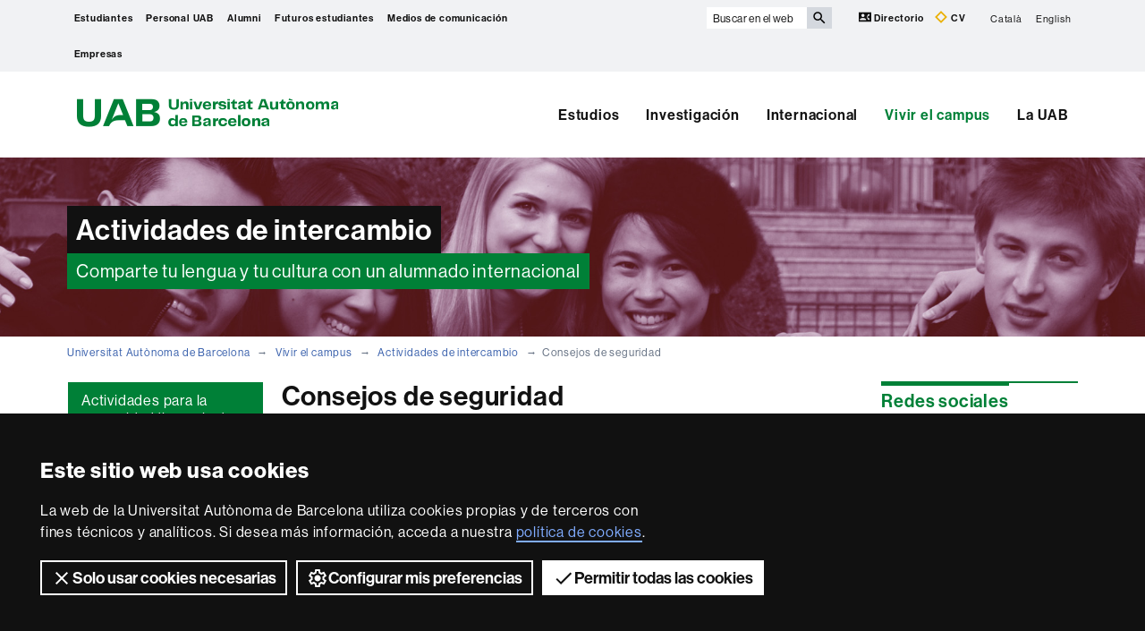

--- FILE ---
content_type: text/html;charset=utf-8
request_url: https://www.uab.cat/web/vivir-el-campus/actividades-de-intercambio/consejos-de-seguridad-1345744722536.html
body_size: 13298
content:




	<!doctype html>
	
	

	

	
	<html lang="es" xml:lang="es">
	<head>
	
			




<script>
	var dataLayer = window.dataLayer = window.dataLayer || [];
	dataLayer.push({
		'urlRenamed':'UAB2013/vivir-el-campus/actividades-de-intercambio/consejos-de-seguridad-1345744722536.html',
		'site':'UAB2013',
		'language':'es'
	});
</script>



<title>Consejos de seguridad - Universitat Autònoma de Barcelona - UAB Barcelona</title>
<meta charset="utf-8">
<meta http-equiv="X-UA-Compatible" content="IE=edge">


<meta name="description" content="Somos una universidad l&iacute;der que imparte una docencia de calidad y excelencia, diversificada, multidisciplinaria y flexible, adecuada a las necesidades de la sociedad y adaptada a los nuevos modelos de la Europa del conocimiento. La UAB es reconocida internacionalmente por la calidad y el car&aacute;cter innovador de su investigaci&oacute;n."/>
<meta name="keywords" content="UAB, Universitat Aut&ograve;noma de Barcelona, Universidad Aut&oacute;noma de Barcelona, universidad Barcelona, Barcelona, universidad Barcelona, universidad, investigaci&oacute;n, grado, m&aacute;ster, m&aacute;ster oficial, postgrado, doctorado"/>
<meta name="author" content="UAB - Universitat Aut&ograve;noma de Barcelona"/>
<meta name="robots" content="index,follow" />
<meta name="pageid" content="1345744722536">




		
			<meta name='viewport' content='width=device-width, initial-scale=1'/>
		<link href="/Xcelerate/UAB2013/UABResponsive/PortalUAB/css/animate.min.css"  rel="stylesheet"  type="text/css"   />
<link href="/Xcelerate/UAB2013/UABResponsive/PortalUAB/css/style_UAB2013.css"  rel="stylesheet"  type="text/css"   />
<link href="https://fonts.googleapis.com/css?family=Roboto+Condensed:400,700,300"  rel="stylesheet"  type="text/css"   />
<!--[if lt IE 9]>
<script src="https://oss.maxcdn.com/html5shiv/3.7.2/html5shiv.min.js"></script>
<script src="https://oss.maxcdn.com/respond/1.4.2/respond.min.js"></script>
<![endif]-->
<link href="/favicon.ico"  rel="shortcut icon"    />
<script src="/Xcelerate/UAB2013/UABResponsive/PortalUAB/js/jquery.min.js"></script>
<script src="/Xcelerate/UAB2013/UABResponsive/PortalUAB/js/jquery-migrate.min.js"></script>
<script src="/Xcelerate/UAB2013/UABResponsive/PortalUAB/js/bootstrap.min.js"></script>
<script src="/Xcelerate/UAB2013/UABResponsive/PortalUAB/js/opcions.js"></script>
<script src="/Xcelerate/UAB2013/UABResponsive/PortalUAB/js/scrolltopcontrol.js"></script>
<script src="/Xcelerate/UAB2013/UABResponsive/PortalUAB/js/jquery.mobile.custom.min.js"></script>
<script src="/Xcelerate/js/jwplayer8/jwplayer.js"></script>
<script src="/Xcelerate/UAB2013/UABResponsive/PortalUAB/js/jquery.carouFredSel-6.2.1-packed.js"></script>
<script src="/Xcelerate/UAB2013/UABResponsive/PortalUAB/js/ie10-viewport-bug-workaround.js"></script>
<script src="/Xcelerate/UAB2013/UABResponsive/PortalUAB/js/jquery.tabs.js"></script>
<script src="/Xcelerate/UAB2013/UABResponsive/PortalUAB/js/bootstrap-datepicker.min.js"></script>
<script src="/Xcelerate/UAB2013/UABResponsive/PortalUAB/js/bootstrap-datepicker.ca.min.js"></script>
<script>
<!--
 			
				
				(function(w,d,s,l,i){w[l]=w[l]||[];w[l].push({'gtm.start':
				new Date().getTime(),event:'gtm.js'});var f=d.getElementsByTagName(s)[0],
				j=d.createElement(s),dl=l!='dataLayer'?'&l='+l:'';j.async=true;j.src=
				'https://www.googletagmanager.com/gtm.js?id='+i+dl;f.parentNode.insertBefore(j,f);
				})(window,document,'script','dataLayer','GTM-PW3QBZ4');
				
				
		
//-->
</script>
<script>
<!--
jwplayer.key='2Lflw31/0Kno4ToDzY0G2IloriO57rEvYPqj6VDs6HQ=';
//-->
</script>



	<script type="application/ld+json">
	{ 
		"@context": "https://schema.org",
		"@type": "CollegeOrUniversity",
		"name": "Universitat Aut&ograve;noma de Barcelona",
		"url": "https://www.uab.cat/",
		"logo": "https://www.uab.cat/web/coneix-la-uab/itineraris/identitat-i-imatge-corporativa/uab.cat/servlet/BlobServer?blobkey=id&blobnocache=true&blobwhere=1345725428582&blobheader=application&blobcol=urlimg&blobtable=Imatge",
		"sameAs": [ 
			"https://www.linkedin.com/school/uabbarcelona",
			"https://www.facebook.com/uabbarcelona",
			"https://www.instagram.com/uabbarcelona/",
			"https://bsky.app/profile/uab.cat",
			"https://www.youtube.com/uabbarcelona",
			"https://t.me/uabbarcelona",
			"https://www.tiktok.com/@uabbarcelona"
		],
		"contactPoint": [ 
			{ 
				"@type": "ContactPoint",
				"telephone": "+34 - 93 581 1111",
				"contactType": "Customer service" 
			} 
		] 
	}
	</script>
	



	</head>

	<body> 
	<!-- Google Tag Manager (noscript) -->
	<noscript><iframe src="https://www.googletagmanager.com/ns.html?id=GTM-PW3QBZ4" height="0" width="0" style="display:none;visibility:hidden" aria-hidden="true"></iframe></noscript>
	<!-- End Google Tag Manager (noscript) -->
	<!-- Accessibility -->
	






	
<!-- #salts a seccions -->
  <div id="sr-kw-only" role="navigation" aria-label="Acceso directo a las secciones">
    <a href="#main" class="sr-kw-only">Accede al contenido principal</a> 
    <a href="#navegacio" class="sr-kw-only">Accede a la navegación de Universitat Autònoma de Barcelona</a>
    
    	<a href="#nav-context" class="sr-kw-only">Accede a la navegación de la página</a>
    
    <a href="#mapa" class="sr-kw-only">Accede al mapa web</a>
  </div>
<!-- /#salts a seccions -->


	<!-- /#Accessibility -->

	<!-- header -->
	<header class="header" role="banner">
	<!-- PropagateParams -->
	
	<!-- End propagate -->

	<!-- #access -->
	<!-- Language  --><nav aria-label="navegación del sitio para móvil" class="hidden-md hidden-lg">
	<div class="header-nav">
		<div class="container">
			<div class="navbar-header">
				<button type="button" class="navbar-toggle collapsed" data-toggle="collapse" data-target="#navbar" aria-expanded="false" aria-controls="navbar">
					<span class="ico hamburguer" aria-hidden="true"></span>
					<span class="sr-only">Clica aquí para desplegar el menú de Universitat Autònoma de Barcelona</span>
				</button>
				<a href="/web/universitat-autonoma-de-barcelona-1345467954409.html">
				  <span class="ico logo" aria-hidden="true"></span>
				  <span class="sr-only">UAB Universitat Autònoma de Barcelona</span>
				</a>
				<span class="header-title"><a href="/web/universitat-autonoma-de-barcelona-1345467954409.html">Universitat Autònoma de Barcelona</a></span> 
			</div>
		</div>
	</div>
</nav>

<nav id="navbar" class="navbar-collapse collapse" aria-label="perfiles">
	<div class="header-top2">
		<div class="container">
			<div class="row access"><div class="col-xs-12 col-md-6">
<nav aria-label="Navegación por perfiles de usuario">
	<ul class="seccions">
					
	
									
			
			
				
					
										
					
						
						
						
							
						
				
					
										
					
						
						
						
							
						
				
					
										
					
				
					
										
					
						
						
						
				
					
										
					
						
						
						
				
					
										
					
						
						
						<!-- Display results -->
	
	
		
			
			
			
		
			
			
			
		
			
			
			
		
			
			
			
		
			
			
			
		
			
			
			
		
	
			
		
			
		<!-- FlexLink Intern 1345683133691--><!-- the page list has data! 1345875731652-->
						   <!-- paramurl NOT null --> 
							
							
							
						
			
		
			
		
			
		
			
		<!-- FlexLink Intern 1345683553297--><!-- the page list has data! 1345697386735-->
						   <!-- paramurl NOT null --> 
							
							
							
						
			
		
			
		
			
		
			
		
			
		
			
		
			
		
			
		<!-- FlexLink Intern 1345847697995--><!-- the page list has data! 1345811650473-->
						   <!-- paramurl NOT null --> 
							
							
							
						
			
		
			
		
			
		
			
		<!-- FlexLink Intern 1345847697851--><!-- the page list has data! 1345847682598-->
						   <!-- paramurl NOT null --> 
							
							
							
						
			
		
			
		
			
		
			
		<!-- FlexLink Intern 1345847697958--><!-- the page list has data! 1345847681322-->
						   <!-- paramurl NOT null --> 
							
							
							
						
			
		
			
		
	
	
	
	<li><a href="/web/estudiantes-1345875731652.html" class="l-estudiants"  title='Estudiantes'>Estudiantes</a></li><li><a href="/web/personal-uab-1345697386735.html" class="l-professorat"  title='Personal UAB'>Personal UAB</a></li><li><a href="https://www.uab.cat/web/alumni/alumni-uab-1345870107043.html" class="l-Alumni" target='_BLANK' title='Alumni'>Alumni</a></li><li><a href="/web/estudios/visita-la-uab-1345811650473.html" class="l-Futuros estudiantes"  title='Futuros estudiantes'>Futuros estudiantes</a></li><li><a href="/web/prensa-y-medios-1345847682598.html" class="l-Medios de comunicación"  title='Medios de comunicaci&oacute;n'>Medios de comunicación</a></li><li><a href="/web/entidades-y-empresas-1345847681322.html" class="l-Empresas"  title='Empresas'>Empresas</a></li>
</ul></nav></div><div class="search-uab">
					<div id="custom-search-input" role="search">
						<form id="searchform" method="get" action='/cerca-es.html'>
							<div class="input-group">
								<label class="sr-only" for="cercaweb">Buscar en el web</label>
								<input id="cercaweb" type="text" class="form-control input-lg" placeholder="Buscar en el web" title="Introduce el texto de búsqueda" alt="Introduce el texto de búsqueda" name="query" accesskey="i" />
								<span class="input-group-btn">
									<button id="submit" class="btn btn-info btn-lg" alt="Clica el botón para iniciar la búsqueda" type="submit" aria-label="Clica el botón para iniciar la búsqueda" value="Search">
										<span class="glyphicon glyphicon-search" aria-hidden="true"></span>
									</button>
								</span>
							</div>
						</form>
					</div>

					<div class="dreceres">
						<a href="https://directori.uab.cat/pcde/">
							<img src="/Xcelerate/UAB2013/UABResponsive/PortalUAB/img/icona-directori.svg" alt="" />
							Directorio
						</a>
						<a href="https://sso.uab.cat/cas/login?service=https://cv.uab.cat/protected/index.jsp&locale=es">
							<img src="/Xcelerate/UAB2013/UABResponsive/PortalUAB/img/icona-cv.svg" alt="" />
							CV
						</a>
					</div>
					<ul class="idiomes"><li ><a href='/web/viure-el-campus/exchange-activities/consells-de-seguretat-1345744721951.html' lang="ca" name='Catal&agrave;'>Catal&agrave;</a></li><li class="last-child"><a href='/web/life-on-campus/exchange-activities/safety-and-security-tips-1345744713595.html' lang="en" name='English'>English</a></li></ul>
				</div>
			</div>
		</div>
	</div>

	<!-- /#access -->

	<!-- #Cabecera -->
	



<!-- #container capcalera -->
<div class="container">
	<div class="col-md-3">
				<a href="/web/universitat-autonoma-de-barcelona-1345467954409.html">
					<span class="ico logo hidden-xs hidden-sm" aria-hidden="true"></span>
					<span class="sr-only">U A B</span></a></div><div class="col-md-9">
				<nav id="navegacio" aria-label="UAB2015.Head.Accesibilitat.NavegacioFacultat Universitat Autònoma de Barcelona" role="navigation">
				  <ul class="nav navbar-nav navbar-right">
				
					
						<li class="dropdown"> <a  class="dropdown-toggle" href="/web/estudios-1345666325043.html">Estudios</a>
						
							
						</li>
				
					
						<li class="dropdown"> <a  class="dropdown-toggle" href="/web/investigacion-1345666325054.html">Investigación</a>
						
							
						</li>
				
					
						<li class="dropdown"> <a  class="dropdown-toggle" href="/web/internacional-1345839078553.html">Internacional</a>
						
							
						</li>
				
					
						<li class="dropdown"> <a  class="dropdown-toggle active" href="/web/vivir-el-campus-1345666325065.html">Vivir el campus</a>
						
							
						</li>
				
					
						<li class="dropdown"> <a  class="dropdown-toggle" href="/web/la-uab-1345666325083.html">La UAB</a>
						
							
						</li>
				
				</ul>
				</nav>
	</div>
	<div class="clear"></div>
</div>

</nav>
</header> 
<!-- /#nav-uab --> 



	

<script src="/Xcelerate/UAB2013/UABResponsive/PortalUAB/js/owl.carousel.min.js"></script>

 
				
				<!-- FlexLink Intern 1345665715284--><!-- the page list has data! 1345666347208-->
					  
						
						
					
						
												
						
					
				

 
	<div class="headerImg" style="background-image:url(/Imatge/207/372/inernationalstudents.jpg); background-size:cover; background-position: 50% 50%;">
		<div class="container">
			  
				
					<span>Actividades de intercambio</span>
				
			   
			  
				<span class="subtitol">Comparte tu lengua y tu cultura con un alumnado internacional</span>	
			  		
		</div>
	</div>

			




	<!-- /#Cabecera -->



	

	<!-- breadcrumb -->
	
	<div class="container hidden-xs">
		<ul class="breadcrumb">
				<li>
				<a href="/web/universitat-autonoma-de-barcelona-1345467954409.html" >Universitat Autònoma de Barcelona</a>
				</li>
				<li>
				<a href="/web/vivir-el-campus-1345666325065.html" >Vivir el campus</a>
				</li>
				<li>
				<a href="/web/vivir-el-campus/actividades-de-intercambio-1345666347208.html" >Actividades de intercambio</a>
				</li>
				<li class="active">Consejos de seguridad</li></ul>
	</div>
	<!-- breadcrumb -->

	<div class="container">
	  <div class="row">
		<div class="sidebar menu-left">
			<div class="navbar">
				

		

	<!-- arrelMenupageId:::1345666347208 --><!-- catArrelMenu:::arml -->

					
					
					
					
					
				
	
		
		
		
	
							
							
							
							
							
						

				
  					
  					
  					
				<!-- Display results -->
	
	
		
			
			
			
		
	
			
		
			
		
	
	
	
	




  	<div class="navbar-header">
         
			
	  	
        <button type="button" class="d-md-none d-lg-none d-xl-none navbar-toggle collapsed ico" data-toggle="collapse" data-target="#navbar-sidebar" aria-expanded="true" aria-controls="navbar">
                  <span class="d-md-none d-lg-none d-xl-none navbar-brand">Actividades de intercambio</span>
                  <span class="d-md-none d-lg-none d-xl-none ico hamburguer" aria-hidden="true"></span>
                  <span class="d-md-none d-lg-none d-xl-none sr-only">Desplegar la navegación</span>
          </button>
    </div><!-- /navbar-header  -->
    <nav id="navbar-sidebar" class="navbar-collapse collapse sidebar-navbar-collapse" role="navigation">
    	<nav id="nav-context" class="menu-content" role="navigation" aria-label="Menú principal"><!-- UAB2013/Responsive_WD/Common/CSElementDisplayLeftMenu_RWD 11-->

			<div role="tablist" class="aside-nav-content">
			    <div role="tab" id="id_1" class="title">
						Actividades para la comunidad 'incoming'
			   </div>
					<div role="tabpanel" aria-labelledby="id_1">
						<ul><li class='no-sub'>
<a href='/web/vivir-el-campus/actividades-de-intercambio/buddy-programme-uab-barcelona-summer-school-1345704679645.html'  >Buddy Programme UAB Barcelona Summer School </a>
</li>
<li class='no-sub'>
<a href='/web/vivir-el-campus/actividades-de-intercambio/international-welcome-sessions-1345896926098.html'  >International Welcome Sessions </a>
</li>
<li class='no-sub'>
<a href='/web/vivir-el-campus/actividades-de-intercambio/welcome-days-become-a-uaber-1345666347274.html'  >Welcome Days. Become a UABer </a>
</li>
<li class='sub'>
<a  href='#collapse4_deep0' data-toggle='collapse' data-parent='#collapse4_deep0' aria-expanded='false' class='collapsed' >Programa Mentor <span class='ico mes'></span></a>
<ul id='collapse4_deep0' class='collapse' style='height: 0px;' aria-expanded='false' >
<li class='no-sub'>
<a href='/web/vivir-el-campus/actividades-de-intercambio/programa-mentor/estudiantes-internacionales-1345671067035.html'  >Estudiantes internacionales </a>
</li>
<li class='no-sub'>
<a href='/web/vivir-el-campus/actividades-de-intercambio/programa-mentor/-quieres-ser-mentor-1345671067013.html'  >¿Quieres ser mentor? </a>
</li>
</ul>
</li>
<!-- Tanca Caixa Oberta boxLinksOpened--></ul>
				</div>
			  </div>			
	
			<!-- Tanca Caixa Oberta boxLinksOpened-->

			<div role="tablist" class="aside-nav-content">
			    <div role="tab" id="id_2" class="title">
						Programas de intercambio lingüístico
			   </div>
					<div role="tabpanel" aria-labelledby="id_2">
						<ul><li class='no-sub'>
<a href='/web/vivir-el-campus/actividades-de-intercambio/programa-tandem-1345666347348.html'  >Programa Tàndem </a>
</li>
<li class='no-sub'>
<a href='/web/vivir-el-campus/actividades-de-intercambio/programa-connecta-1345666347365.html'  >Programa CONNECTA </a>
</li>
<li class='no-sub'>
<a href='https://www.uab.cat/web/uab-idiomas-campus/actividades-de-dinamizacion-cultural/connecta-2020/practica-catalan-con-estudiantes-1345823187887.html'  target='_BLANK'>Recibe apoyo lingüístico y cultural </a>
</li>
<!-- Tanca Caixa Oberta boxLinksOpened--></ul>
				</div>
			  </div>			
	
			<!-- Tanca Caixa Oberta boxLinksOpened-->

			<div role="tablist" class="aside-nav-content">
			    <div role="tab" id="id_3" class="title">
						Consejos de seguridad
			   </div>
					<div role="tabpanel" aria-labelledby="id_3">
						<ul><li class='no-sub actual-section'>
<a href='/web/vivir-el-campus/actividades-de-intercambio/consejos-de-seguridad-1345744722536.html' class='actual-page' >Consejos de seguridad </a>
</li>
<!-- Tanca Caixa Oberta boxGreyOpened F-->	</ul>
			
				</div>
			
			</aside>

		
		<!-- Tanca Caixa Oberta boxGreyOpened F-->
		<!-- arrelMenupageId:::1345666347208 --><!-- catArrelMenu:::arml -->


		</nav>
		   
		   
	</nav>

				
	



							 	
			</div>
		</div>

	
		<main id="main" class="content">
			
			
				
						
					
						
					








<div class="contingut width-adjust">
		
	
	
		
		
		
	
	
				
				
								
				
					
					
					
									
				
				<!-- Link not found -->
				
			

		
			
			
			
		
			<h1 class="section-title">
				
					Consejos de seguridad 
				
			</h1>
		
	
			<div class="clear">
			</div>
			
			
					<p>
						<strong><strong>CONSEJOS PARA LOS ESTUDIANTES INTERNACIONALES</strong></strong><br />
<br />
<strong>1. UAB</strong><br />
<br />
<strong><u>Campus UAB</u></strong><br />
<br />
El tel&eacute;fono de <strong>seguridad y</strong> de <strong>emergencias </strong>es <strong>+34 93 581 25 25</strong>. Este n&uacute;mero est&aacute; disponible las 24 h del d&iacute;a y los 365 d&iacute;as del a&ntilde;o.<br />
<br />
Si sufr&iacute;s alg&uacute;n&nbsp; <strong>accidente</strong> en el campus pod&eacute;is ir al <strong>Servicio Asistencial de Salud (SAS)</strong>, llamar a seguridad <strong>(+34 93 581 25 25)</strong> o avisar a la conserjer&iacute;a m&aacute;s cercana, donde avisar&aacute;n al <strong>Equipo T&eacute;cnico de primeros auxilios (EPA).</strong><br />
<br />
<u><strong>Espacios p&uacute;blicos</strong></u><br />
<br />
En cuanto a los espacios p&uacute;blicos del Campus, os aconsejamos que no perd&aacute;is de vista vuestros objetos personales, por ejemplo si hac&eacute;is uso del servicio de biblioteca.<br />
<br />
Adem&aacute;s, siempre es recomendable traer un documento acreditativo que os identifique.<br />
<br />
<u><strong>Vila Universitaria</strong></u><br />
<br />
El n&uacute;mero de tel&eacute;fono de seguridad de la Vila es: <strong>+34 93 581 73 13</strong><br />
<br />
Algunos de sus consejos son:<br />
<br />
- No escribir bajo ning&uacute;n concepto el n&uacute;mero del apartamento en la llave.<br />
<br />
- Aseguraos de cerrar las ventanas y la puerta cuando salg&aacute;is del apartamento, o cuando vay&aacute;is a dormir.<br />
<br />
-Vigilad vuestros objetos personales y no invit&eacute;is al apartamento personas que conozc&aacute;is poco.<br />
<br />
<strong>2. Barcelona</strong><br />
<br />
El tel&eacute;fono de <strong>emergencia</strong> es el <strong>112</strong>. Es &uacute;nico en toda Europa y da respuesta inmediata las 24h del d&iacute;a ante una situaci&oacute;n de emergencia. Pod&eacute;is llamar a este n&uacute;mero si necesit&aacute;is a la polic&iacute;a, los bomberos o los servicios sanitarios. Tambi&eacute;n pod&eacute;is descargar la <strong>aplicaci&oacute;n gratuita</strong> de emergencias <strong>My112</strong> para m&oacute;viles <a href="https://play.google.com/store/apps/details?id=com.telefonica.my112" target="_blank">Android</a> and <a href="https://itunes.apple.com/es/app/my112/id804779618?mt=8" target="_blank">IOS</a>.<br />
<br />
En t&eacute;rminos generales, siempre es aconsejable traer un documento acreditativo que os identifique. Si viaj&aacute;is en transporte p&uacute;blico o si est&aacute;is en una aglomeraci&oacute;n de gente, vigilad en todo momento vuestros objetos personales. Tambi&eacute;n ten&eacute;is que saber que no os recomendamos dormir en la playa o en ning&uacute;n espacio p&uacute;blico, sobre todo si llev&aacute;is objetos de valor.  
					</p>
					 
			<div class="clear">
			</div>		


	
</div>	

			
		</main>
		
			
			<div class="sidebar">
				<h2 class="sr-only">Información complementaria</h2>
				<div class="row"> 
					<div class="col-xs-12">
						
			  		
			  				  		
				  			    
			    	
			    	




	

	
	
	

	<!-- Display results -->
	
	
		
			
			
			
		
			
			
			
		
			
			
			
		
			
			
			
		
			
			
			
		
			
			
			
		
	
			
		
			
		
			
		
			
		
			
		
			
		
				
			
		
			
		
			
		
			
		
			
		
			
		
			
		
			
		
			
		
				
			
		
			
		
			
		
			
		
			
		
			
		
			
		
			
		
			
		
				
			
		
			
		
			
		
			
		
			
		
			
		
			
		
			
		
			
		
				
			
		
			
		
			
		
			
		
			
		
			
		
			
		
			
		
			
		
				
			
		
			
		
			
		
			
		
			
		
			
		
			
		
			
		
			
		
				
			
		
			
		
			
		
	
	
	
	
<div>
			<aside class="content-links">			
				<h3 class="section-title">Redes sociales</h3>
				<ul class="links">
										
											<li>
												<a href="https://www.instagram.com/comunitatuab/"target="_blank">Instagram<span class="ico more" aria-hidden="true"></span></a>
											</li>
										
										
											<li>
												<a href="https://www.youtube.com/comunitatuab"target="_blank">Youtube<span class="ico more" aria-hidden="true"></span></a>
											</li>
										
										
											<li>
												<a href="https://webs.uab.cat/lacomunitariauab/"target="_blank">La Comunitària<span class="ico more" aria-hidden="true"></span></a>
											</li>
										
										
											<li>
												<a href="https://elblogdeldirectori.wordpress.com/"target="_blank">El blog de elDirectori<span class="ico more" aria-hidden="true"></span></a>
											</li>
										
										
											<li>
												<a href="https://webs.uab.cat/lligadedebat/"target="_blank">Blog Lliga de Debat<span class="ico more" aria-hidden="true"></span></a>
											</li>
										
										</ul>							  	
																											
		</aside>
	</div>

							  			    
			    	
			    	



	
			
									
			
		
	<!-- .banner -->	
	<div>
		 
			<aside class="bloc-banner">
				<a 
					href="https://www.uab.cat/web/agenda-1345828727305.html?categoria=1345668589033&categoria=1345668589727&inici=&final=&cadena="
					
					 
						target="_BLANK"
					
				>
					<img src="/Imatge/522/693/Baner web (2),0.png" alt="Agenda participació" class="img-responsive" />
				</a>
			</aside>
		
	</div>
	<!-- ./banner -->



							  			    
			    	
			    	


				<!-- FlexLink not found -->
			
<div class="aside-contacta-uab"><aside class="contact-info">
				<h2 class="sr-only">Contacto</h2>
				
				<h3>
						
					
						<span>Contacto</span>
					
				</h3>
				
				
				<p>
				
					<p><strong>Dinamizaci&oacute;n Comunitaria</strong><br />
l&#39;&Agrave;gora (Edificio R)<br />
Plaza C&iacute;vica&nbsp;<br />
Tel&eacute;fono: 93 581 41 21<br />
<a href="mailto:intercanvi.estudiants@uab.cat">intercanvi.participacio@uab.cat</a></p>
 <br />
				
					</p>
				
				
				
				
			</aside></div>

							  			    
			    	
			    	



	
			
									
			
		
	<div>
		<aside class="bloc rounded gris-clar">	
			
				<a href="https://www.uab.cat/web/movilidad-e-intercambio-internacional/international-support-service/inicio-1345799427363.html" target="'_BLANK'" style="text-align:left">
			
			
						
						<span class="titol">International Support Service</span>
				
																
					<img class="img-responsive" src="/Imatge/431/696/logo ISS.png" alt="Logo International Support Service">
				
			
				

			
				</a>
			
		</aside><!-- end side-box -->
	</div>



				

					</div>
				</div>
			</div>
		
		</div>
	</div>


	
	
				
		
		 
			<!-- Videos Carrusel Vida -->
			<section role="complementary" class="container margin-top hidden-xs" aria-labelledby="titol-videos">

			  <div id="test" class="row">
				<div class="list_carousel responsive">
					 


	

<div class="row navigation">
	<div class="col-xs-6">
		<h2 id="titol-videos" class="section-title">Bienvenido al campus de la UAB</h2>
	</div>
	<div class="col-xs-6 text-right">
		<div class="carousel-nav">
			<a id="prev2" class="prev" href="#">
			    <span class="ico left" aria-hidden="true"></span>
				<span class="sr-only">Anterior</span>
			</a>
	        <a id="next2" class="next" href="#">
				<span class="ico right" aria-hidden="true"></span>
				<span class="sr-only">Seg&uuml;ent</span>
			</a>
     	</div>
    </div>
</div><!-- /row -->
	
	<!-- .list_carousel -->
        	 <div class="caroufredsel_wrapper" style="display: block; text-align: start; float: none; position: relative; top: auto; right: auto; bottom: auto; left: auto; z-index: auto; width: 1160px; height: 277px; margin: 0px; overflow: hidden; cursor: move;">
        	 	<ul id="foo2" style="text-align: left; float: none; position: absolute; top: 0px; right: auto; bottom: auto; left: 0px; margin: 0px; width: 5220px; height: 277px;">
  					
  					
  					
				<!-- Display results -->
	
	
		
			
			
			
		
			
			
			
		
			
			
			
		
			
			
			
		
			
			
			
		
	
			
		
			
		<!-- FlexLink Intern 1345668487122--><!-- the page list has data! 1345666325043-->
						   <!-- paramurl NOT null --> 
							
							
							
						
			
		
				
			
		
			
		
			
		
			
		
			
		<!-- FlexLink Intern 1345670213359--><!-- the page list has data! 1345666366651-->
						   <!-- paramurl NOT null --> 
							
							
							
						
			
		
				
			
		
			
		
			
		
			
		
			
		
			
		
				
			
		
			
		
			
		
			
		
			
		<!-- FlexLink Intern 1345667503811--><!-- the page list has data! 1345740180303-->
						   <!-- paramurl NOT null --> 
							
							
							
						
			
		
				
			
		
			
		
			
		
			
		
			
		<!-- FlexLink Intern 1345670213123--><!-- the page list has data! 1345665454986-->
						   <!-- paramurl NOT null --> 
							
							
							
						
			
		
				
			
		
			
		
			
		
	
	
	
	<li>
				           <article class="post">
	        			<!-- videoID: 4003  -->
	        			
	        			<div class="video embed-responsive embed-responsive-16by9">
	        			 	
		               		  		
		               		  	
		               				
		               				
		                	  
  
  	
  	
  	
  
  
	 

 	<div id='jw_3a42e66e-85bf-4b06-b80c-e5e0199440fa' style="position: relative; display: inline-block; width: 100%; height: auto;" class="videoArticle">
		
			<img src=https://videosdigitals.uab.cat/uploads/pic/Serial/542/Video/4003/pic4003_sm.png alt="Welcome to the UAB"/>
		
	</div>
	
	
 


	<script>  
	$(window).on('load', function() {
		var currentVideos=videos.length;
		var aux=jwplayer('jw_3a42e66e-85bf-4b06-b80c-e5e0199440fa').setup({
		    height: 129,
		    width: "100%",	   	   

		    /*skin: {
			  name: "uab"
			  },*/
		    aspectratio: "16:9",
		    image: "https://videosdigitals.uab.cat/uploads/pic/Serial/542/Video/4003/pic4003_sm.png",
			dash: true,
		    sources: [

		    

			        {
			          file: "https://videosdigitals.uab.cat/vod/_definst_/mp4:almacen/downloads/542/1420.mp4/playlist.m3u8",
			          label: "HLS"

			        }
			        ,

			        {
			          file: "https://videosdigitals.uab.cat/vod/_definst_/mp4:almacen/downloads/542/1420.mp4/manifest.mpd",
			          label: "DASH"

			        }
			        ,

			        {
			          file: "rtmp://videosdigitals.uab.cat/vod/mp4:almacen/downloads/542/1420.mp4",
			          label: "RTMP"

			        }
			        ,

			        {
			          file: "https://videosdigitals.uab.cat/almacen/downloads/542/1420.mp4",
			          label: "DD"

			        }
			        

		        ],
			modes: [
			{ type: 'html5' }

			,
			{ type: 'flash', src: 'jwplayer/jwplayer.flash.swf' }
			],
			tracks: [
			     
			],
	 	    primary: "html5",
			title: "Welcome to the UAB",
			displaytitle: false,
			doNotSaveCookies: true
			
		});
		
		aux.on('play',function(){pausePlayers(currentVideos)});
		aux.on('error', function(evt){
			var element = document.getElementById('jw_3a42e66e-85bf-4b06-b80c-e5e0199440fa');
			element.innerHTML = "<img src='/Xcelerate/videonotfound.png' alt='VideoNotFound'/>";
			element.style.height = "auto";
		});
		aux.on('setupError', function(evt){
			var element = document.getElementById('jw_3a42e66e-85bf-4b06-b80c-e5e0199440fa');
			element.innerHTML = "<img src='/Xcelerate/videonotfound.png' alt='VideoNotFound'/>";
			element.style.height = "auto";
		});
		
		videos.push(aux);	
	});

	window.addEventListener('pageshow', function(event) {
		setTimeout(function () {
			dataLayer.push({
				"event":"jwVideoReady",
				"label":"Welcome to the UAB"
			});
		}, 500);
	});
	</script>


		                 </div>   			
	        			
		        			
								<h3><a href="/web/estudios-1345666325043.html" >Welcome to the UAB</a></h3>
							
		
		        			<p>Gabriel, an international exchange student, presents the Universitat Autònoma de Barcelona and talks about his first impressions on campus.</p>
		        		  </article>
		        		</li><li>
				           <article class="post">
	        			<!-- videoID:   -->
	        			
							
								<a class="embed-responsive embed-responsive-16by9" href="/web/vivir-el-campus/servicios-1345666366651.html" >
							
	        				  
						          
						          
						          
	  						  

	
	

			
			

	   	
	   	
	   	<img src='/Imatge/166/40/piscina,0.jpg' style='border:0px;'  alt="IMG_serveis_vilauniversitaria"  />
	  						
								</a> 
															
	        			   	
	        			
	        			   			
	        			
		        			
								<h3><a href="/web/vivir-el-campus/servicios-1345666366651.html" >Servicios de la UAB</a></h3>
							
		
		        			<p>Restauración, alojamientos, servicio médico... Estos servicios y muchos más, en el campus de la UAB.</p>
		        		  </article>
		        		</li><li>
				           <article class="post">
	        			<!-- videoID: 10305  -->
	        			
	        			<div class="video embed-responsive embed-responsive-16by9">
	        			 	
		               		  		
		               		  	
		               				
		               				
		                	  
  
  	
  	
  	
  
  
	 

 	<div id='jw_bfdc719a-d65c-4c81-a80e-cc9cd6106240' style="position: relative; display: inline-block; width: 100%; height: auto;" class="videoArticle">
		
			<img src=https://videosdigitals.uab.cat/uploads/pic/Serial/743/Video/10305/sociosanitari_sm.png alt=""/>
		
	</div>
	
	
 


	<script>  
	$(window).on('load', function() {
		var currentVideos=videos.length;
		var aux=jwplayer('jw_bfdc719a-d65c-4c81-a80e-cc9cd6106240').setup({
		    height: 129,
		    width: "100%",	   	   

		    /*skin: {
			  name: "uab"
			  },*/
		    aspectratio: "16:9",
		    image: "https://videosdigitals.uab.cat/uploads/pic/Serial/743/Video/10305/sociosanitari_sm.png",
			dash: true,
		    sources: [

		    

			        {
			          file: "https://videosdigitals.uab.cat/vod/_definst_/mp4:almacen/downloads/743/13327.mp4/playlist.m3u8",
			          label: "HLS"

			        }
			        ,

			        {
			          file: "https://videosdigitals.uab.cat/vod/_definst_/mp4:almacen/downloads/743/13327.mp4/manifest.mpd",
			          label: "DASH"

			        }
			        ,

			        {
			          file: "rtmp://videosdigitals.uab.cat/vod/mp4:almacen/downloads/743/13327.mp4",
			          label: "RTMP"

			        }
			        ,

			        {
			          file: "https://videosdigitals.uab.cat/almacen/downloads/743/13327.mp4",
			          label: "DD"

			        }
			        

		        ],
			modes: [
			{ type: 'html5' }

			,
			{ type: 'flash', src: 'jwplayer/jwplayer.flash.swf' }
			],
			tracks: [
			     
			],
	 	    primary: "html5",
			title: "",
			displaytitle: false,
			doNotSaveCookies: true
			
		});
		
		aux.on('play',function(){pausePlayers(currentVideos)});
		aux.on('error', function(evt){
			var element = document.getElementById('jw_bfdc719a-d65c-4c81-a80e-cc9cd6106240');
			element.innerHTML = "<img src='/Xcelerate/videonotfound.png' alt='VideoNotFound'/>";
			element.style.height = "auto";
		});
		aux.on('setupError', function(evt){
			var element = document.getElementById('jw_bfdc719a-d65c-4c81-a80e-cc9cd6106240');
			element.innerHTML = "<img src='/Xcelerate/videonotfound.png' alt='VideoNotFound'/>";
			element.style.height = "auto";
		});
		
		videos.push(aux);	
	});

	window.addEventListener('pageshow', function(event) {
		setTimeout(function () {
			dataLayer.push({
				"event":"jwVideoReady",
				"label":""
			});
		}, 500);
	});
	</script>


		                 </div>   			
	        			
		        			
								<h3><a href="https://www.uab.cat/web/voluntariado-1345780036374.html" target='_BLANK'>Haz acción social en la UAB</a></h3>
							
		
		        			<p>Si quieres formar parte del mejor equipo de voluntariado universitario, únete al #ComandoV que se presenta en este vídeo. </p>
		        		  </article>
		        		</li><li>
				           <article class="post">
	        			<!-- videoID:   -->
	        			
							
								<a class="embed-responsive embed-responsive-16by9" href="/web/vivir-el-campus/cultura-en-viu/sala-teatro/programacion-sala-teatro-de-la-uab-1345740180303.html" >
							
	        				  
						          
						          
						          
	  						  

	
	

			
			

	   	
	   	
	   	<img src='/Imatge/8/809/programacio_cultural.jpg' style='border:0px;'  alt="IMG_programacio_cultural"  />
	  						
								</a> 
															
	        			   	
	        			
	        			   			
	        			
		        			
								<h3><a href="/web/vivir-el-campus/cultura-en-viu/sala-teatro/programacion-sala-teatro-de-la-uab-1345740180303.html" >Programación cultural</a></h3>
							
		
		        			<p>La universidad ofrece un variado programa de actividades relacionadas con el teatro, la música, el cine o la danza. ¡No te lo pierdas!</p>
		        		  </article>
		        		</li><li>
				           <article class="post">
	        			<!-- videoID:   -->
	        			
							
								<a class="embed-responsive embed-responsive-16by9" href="/web/viure-el-campus/cultura-en-viu/exposicions-i-patrimoni/patrimoni-obres-per-visitar-1345665454986.html" >
							
	        				  
						          
						          
						          
	  						  

	
	

			
			

	   	
	   	
	   	<img src='/Imatge/780/340/Pijuan.png' style='border:0px;'  alt="IMG_patrimoni_semi_viure"  />
	  						
								</a> 
															
	        			   	
	        			
	        			   			
	        			
		        			
								<h3><a href="/web/viure-el-campus/cultura-en-viu/exposicions-i-patrimoni/patrimoni-obres-per-visitar-1345665454986.html" >Patrimonio artístico</a></h3>
							
		
		        			<p>Subirachs, Alfaro, Orensanz, Plazuelo o Vaccaro son solo una muestra de los artistas que han firmado algunas de las obras repartidas por todo el campus de la Universidad.</p>
		        		  </article>
		        		</li>        
				</ul>
				<div class="clearfix"></div>
			</div>
<!-- ./list_carousel -->


				</div> 
			  </div>

			</section>
	<!-- /.Videos Carrusel Vida -->
		

	
	
	

	<!-- #footer -->
	<footer>
	





<!-- #MapaWebFootPage -->

		

<!-- #recerca -->

	 
	
<!-- GetVar pageId > 1345467954409-->
		
			
<section id="mapa" class="hidden-sm hidden-xs" aria-labelledby="titol-mapa"> 
<h2 id="titol-mapa" class="sr-only">Mapa web</h2>
<div class="container">
	<div class="row">
		<ul>
		
			
				
					
					
				
			
		
		
		
					

				
					<li class='col-md-15 border-left'>
				
				
				
				
				
								<a class="negreta" href='#'>Estudios</a>	
											
							<!-- Display results -->
	
	
		
			
			
			
		
			
			
			
		
			
			
			
		
			
			
			
		
			
			
			
		
			
			
			
		
			
			
			
		
			
			
			
		
			
			
			
		
			
			
			
		
			
			
			
		
			
			
			
		
			
			
			
		
			
			
			
		
	
			
		
			
		
			
		
			
		
			
		
			
		
			
		
			
		
			
		
			
		
			
		
			
		
			
		
			
		<!-- FlexLink Intern 1345930020909--><!-- the page list has data! 1345927601490-->
						   <!-- paramurl NOT null --> 
							
							
							
						
			
		
			
		
			
		
			
		<!-- FlexLink Intern 1345666981350--><!-- the page list has data! 1345692436201-->
						   <!-- paramurl NOT null --> 
							
							
							
						
			
		
			
		
			
		
			
		
			
		
			
		
			
		
			
		
			
		
			
		
			
		
			
		<!-- FlexLink Intern 1345668424076--><!-- the page list has data! 1345668280899-->
						   <!-- paramurl NOT null --> 
							
							
							
						
			
		
			
		
			
		
			
		
			
		
			
		
			
		
			
		<!-- FlexLink Intern 1345929269016-->
			
		
			
		
			
		
			
		
			
		
			
		
			
		
			
		
			
		
			
		
			
		
			
		
			
		
			
		
			
		
			
		
			
		
			
		
	
	
	
	<ul><li><a href="https://www.uab.cat/web/estudios/grado/oferta-de-grados/todos-los-grados-1345667068600.html" target='_BLANK' title="Grados" >Grados</a></li><li><a href="https://www.uab.cat/web/estudios/masters-y-postgrados-1345666803986.html" target='_BLANK' title="Másters y Postgrados" >Másters y Postgrados</a></li><li><a href="https://www.uab.cat/web/estudios/doctorado/todos-los-doctorados-1345666945070.html" target='_BLANK' title="Doctorados" >Doctorados</a></li><li><a href="/web/estudios/microcredenciales-uab-1345927601490.html"  title="" >Microcredenciales</a></li><li><a href="/web/estudios/grado/oferta-de-grados/minors-1345692436201.html"  title="Mínors" >Mínors</a></li><li><a href="https://www.uab.cat/web/estudios/calidad-docente/el-sistema-de-garantia-interna-de-la-calidad-sgic-1345754233707.html" target='_BLANK' title="Sistema de Garantía Interna de la Calidad (SGIC)" >Sistema de Garantía Interna de la Calidad (SGIC)</a></li><li><a href="https://www.uab.cat/web/internacional-1345839078553.html?_gl=1*1jc7vx1*_up*MQ..&gclid=EAIaIQobChMI3vTuyZ3nkAMVCGdBAh02QDZ7EAAYASAAEgJa0_D_BwE&gbraid=0AAAAAD2O5zRua7rqlzswdz9FtV7gKYB2O" target='_BLANK' title="Education Abroad" >Education Abroad</a></li><li><a href="/web/estudios/mooc-1345668280899.html"  title="Cursos MOOC UAB" >Cursos MOOC UAB</a></li><li><a href="https://www.uab.cat/web/uab-barcelona-summer-school-1345844075400.html" target='_BLANK' title="UAB Barcelona Summer School" >UAB Barcelona Summer School</a></li>
								<li></li><li><a href="https://www.uab.cat/web/estudios/grado/oferta-de-grados/centros-docentes-1345667069284.html" target='_BLANK' title="Facultades y escuelas" >Facultades y escuelas</a></li><li><a href="https://www.uab.cat/web/estudios/universitat-a-l-abast/oferta-formativa-1345830992596.html" target='_BLANK' title="Universitat a l'Abast" >Universitat a l'Abast</a></li><li><a href="https://www.uab.cat/web/ayudas-becas-y-convocatorias-1345808144537.html" target='_BLANK' title="Ayudas, becas y convocatorias" >Ayudas, becas y convocatorias</a></li><li><a href="https://www.uab.cat/web/estudios/visita-la-uab-1345811650473.html" target='_BLANK' title="Visita la UAB" >Visita la UAB</a></li></ul>
				
			
					</li>
				
				
					

				
					<li class='col-md-15 border-left'>
				
				
				
				
				
								<a class="negreta" href='#'>Investigación</a>	
											
							<!-- Display results -->
	
	
		
			
			
			
		
			
			
			
		
			
			
			
		
			
			
			
		
			
			
			
		
			
			
			
		
			
			
			
		
			
			
			
		
			
			
			
		
			
			
			
		
	
			
		
			
		
			
		
			
		
			
		
			
		
			
		
			
		
			
		
			
		
			
		
			
		
			
		
			
		
			
		
			
		
			
		
			
		<!-- FlexLink Intern 1345849566232--><!-- the page list has data! 1345830386068-->
						   <!-- paramurl NOT null --> 
							
							
							
						
			
		
			
		
			
		
			
		<!-- FlexLink Intern 1345665322321--><!-- the page list has data! 1345848634858-->
						   <!-- paramurl NOT null --> 
							
							
							
						
			
		
			
		
			
		
			
		
			
		
			
		
			
		
			
		
			
		
			
		
			
		
			
		<!-- FlexLink Intern 1345665322283--><!-- the page list has data! 1345911742397-->
						   <!-- paramurl NOT null --> 
							
							
							
						
			
		
			
		
			
		
			
		
			
		
			
		
	
	
	
	<ul><li><a href="https://www.uab.cat/web/investigar/itinerarios/la-investigacion/departamentos-1345667266211.html" target='_BLANK' title="Departamentos" >Departamentos</a></li><li><a href="https://www.uab.cat/web/investigar/itinerarios/la-investigacion/centros-e-institutos-de-investigacion-1345667266194.html" target='_BLANK' title="Institutos y centros de investigación" >Institutos y centros de investigación</a></li><li><a href="https://portalrecerca.uab.cat/es" target='_BLANK' title="" >Portal de Investigación de la UAB</a></li><li><a href="https://www.uab.cat/es/bibliotecas" target='_BLANK' title="" >Bibliotecas</a></li><li><a href="/web/investigacion/itinerarios/gestion-de-la-investigacion/egreta-1345830386068.html"  title="" >EGRETA: Gestión de la producción científica</a></li><li><a href="/web/investigacion/itinerarios/gestion-de-la-investigacion/acceso-a-recursos-y-soporte-1345848634858.html"  title="Herramientas y apoyo a la investigación" >Herramientas y apoyo a la investigación</a></li><li><a href="https://www.uab.cat/web/investigacion/itinerarios/gestion-de-la-investigacion/gestion-de-ayudas-internacionales/que-hacemos-1345769250119.html" target='_BLANK' title="Gestión de ayudas internacionales" >Gestión de ayudas internacionales</a></li><li><a href="https://portalajuts.uab.cat/" target='_BLANK' title="" >Portal de convocatorias de investigación</a></li><li><a href="/web/investigacion/itinerarios/innovacion-y-transferencia-de-conocimiento/transferencia-e-innovacion-1345911742397.html"  title="" >Transferencia e innovación</a></li><li><a href="https://www.uab.cat/web/investigacion/itinerarios/innovacion-y-transferencia-de-conocimiento/servicios-cientificotecnicos/servicios-cientificotecnicos-1345667267427.html" target='_BLANK' title="" >Servicios científico-técnicos</a></li></ul>
				
			
					</li>
				
				
					

				
					<li class='col-md-15 border-left'>
				
				
				
				
				
								<a class="negreta" href='#'>Internacional</a>	
											
							<!-- Display results -->
	
	
		
			
			
			
		
			
			
			
		
			
			
			
		
			
			
			
		
			
			
			
		
			
			
			
		
			
			
			
		
			
			
			
		
			
			
			
		
	
			
		
			
		
			
		
			
		
			
		
			
		
			
		
			
		
			
		
			
		
			
		
			
		
			
		
			
		
			
		
			
		
			
		
			
		
			
		
			
		
			
		
			
		<!-- FlexLink Intern 1345671820275--><!-- the page list has data! 1345666825395-->
						   <!-- paramurl NOT null --> 
							
							
							
						
			
		
			
		
			
		
			
		<!-- FlexLink Intern 1345680550860--><!-- the page list has data! 1345799427363-->
						   <!-- paramurl NOT null --> 
							
							
							
						
			
		
			
		
			
		
			
		
			
		
			
		
			
		
			
		
			
		
			
		
	
	
	
	<ul><li><a href="https://www.uab.cat/web/movilidad-e-intercambio-internacional-1345680250578.html" target='_BLANK' title="" >Programas de movilidad e intercambio</a></li><li><a href="/web/internacional/estudis-en-angles-1345839081954.html" target='_BLANK' title="" >Estudios en inglés</a></li><li><a href="https://www.uab.cat/web/uab-barcelona-summer-school-1345844075400.html" target='_BLANK' title="" >UAB Barcelona Summer School</a></li><li><a href="https://www.uab.cat/web/internacional/international-tracks/-que-es-1345861108218.html" target='_BLANK' title="" >International Tracks</a></li><li><a href="https://www.uab.cat/web/movilidad-e-intercambio-internacional/study-abroad-programmes-1345825905851.html" target='_BLANK' title="Study Abroad" >Study Abroad</a></li><li><a href="/web/estudios/grado/acceso-a-los-estudios/estudiantes-de-bachillerato-1345666825395.html"  title="" >Acceso a los estudios</a></li><li><a href="/web/movilidad-e-intercambio-internacional/international-support-service/inicio-1345799427363.html"  title="" >International Support Service (ISS)</a></li><li><a href="https://www.uab.cat/web/eciu-university-1345821747756.html" target='_BLANK' title="" >Alianza europea ECIU</a></li><li><a href="/web/investigar/itineraris/la-recerca/oficina-de-proyectos-internacionales/horizon-europe-2020-2027-1345812241556.html" target='_BLANK' title="" >Horizon Europe</a></li></ul>
				
			
					</li>
				
				
					

				
					<li class='col-md-15 border-left'>
				
				
				
				
				
								<a class="negreta" href='#'>Vivir el campus</a>	
											
							<!-- Display results -->
	
	
		
			
			
			
		
			
			
			
		
			
			
			
		
			
			
			
		
			
			
			
		
			
			
			
		
			
			
			
		
	
			
		
			
		
			
		
			
		
			
		
			
		
			
		
			
		
			
		
			
		
			
		
			
		
			
		
			
		<!-- FlexLink Intern 1345832693601--><!-- the page list has data! 1345666366651-->
						   <!-- paramurl NOT null --> 
							
							
							
						
			
		
			
		
			
		
			
		
			
		
			
		
			
		
			
		
			
		
			
		
			
		
			
		<!-- FlexLink Intern 1345848211771--><!-- the page list has data! 1345813107516-->
						   <!-- paramurl NOT null --> 
							
							
							
						
			
		
			
		
	
	
	
	<ul><li><a href="https://www.uab.cat/web/vivir-el-campus/participacion-1345667538996.html" target='_BLANK' title="" >Participación estudiantil</a></li><li><a href="https://www.uab.cat/web/vivir-el-campus/cultura-en-viu-1345784554600.html" target='_BLANK' title="" >Cultura en viu</a></li><li><a href="https://www.uab.cat/web/fundacio-autonoma-solidaria-1345780033395.html" target='_BLANK' title="" >Voluntariado, acción social y cooperación</a></li><li><a href="/web/vivir-el-campus/servicios-1345666366651.html"  title="" >Servicios</a></li><li><a href="https://botigauab.cat/es/" target='_BLANK' title="" >Tienda oficial de la UAB</a></li><li><a href="https://www.uab.cat/rsu/" target='_BLANK' title="" >Responsabilidad social</a></li><li><a href="/web/la-uab/itinerarios/mecenazgo-uab/mecenazgo-uab-1345813107516.html"  title="" >Mecenazgo</a></li></ul>
				
			
					</li>
				
				
					

				
					<li class='col-md-15 border-left'>
				
				
				
				
				
								<a class="negreta" href='#'>La UAB</a>	
											
							<!-- Display results -->
	
	
		
			
			
			
		
			
			
			
		
			
			
			
		
			
			
			
		
			
			
			
		
			
			
			
		
			
			
			
		
			
			
			
		
			
			
			
		
			
			
			
		
			
			
			
		
			
			
			
		
			
			
			
		
			
			
			
		
			
			
			
		
	
			
		
			
		
			
		
			
		
			
		
			
		
			
		
			
		
			
		
			
		
			
		
			
		
			
		
			
		
			
		
			
		
			
		
			
		
			
		
			
		
			
		
			
		
			
		
			
		
			
		
			
		
			
		
			
		
			
		
			
		
			
		
			
		
			
		
			
		
			
		
			
		
			
		
			
		
			
		
			
		
			
		
			
		
			
		
			
		
			
		
			
		
			
		
			
		
			
		
			
		<!-- FlexLink Intern 1345716061160-->
			
		
			
		
			
		
			
		
			
		
			
		
			
		
			
		
			
		
			
		
	
	
	
	<ul><li><a href="https://www.uab.cat/web/la-uab/la-uab/la-uab-en-cifras-1345966605793.html" target='_BLANK' title="" >La UAB en cifras</a></li><li><a href="https://www.uab.cat/web/conoce-la-uab/la-uab/la-uab-en-los-rankings-1345670592413.html" target='_BLANK' title="" >Rankings</a></li><li><a href="https://www.uab.cat/web/conoce-la-uab/organos-de-gobierno-y-de-representacion/claustro-1345667127393.html" target='_BLANK' title="" >Órganos de gobierno</a></li><li><a href="https://www.uab.cat/es/ciencia-abierta" target='_BLANK' title="" >Ciencia abierta</a></li><li><a href="https://www.uab.cat/web/portal-de-transparencia-1345838556613.html" target='_BLANK' title="" >Transparencia</a></li><li><a href="https://www.uab.cat/web/la-uab/itinerarios/descripcion-del-servicio-opina-uab-1345742282343.html" target='_BLANK' title="" >Opina</a></li><li><a href="https://www.uab.cat/web/participacion-y-buen-gobierno/etica-e-integridad/canal-etico-1345893251271.html" target='_BLANK' title="" >Canal ético</a></li><li><a href="https://www.uab.cat/qualitat/" target='_BLANK' title="" >Calidad UAB</a></li><li><a href="https://www.uab.cat/web/movilidad-y-transportes-1345796323392.html" target='_BLANK' title="" >Movilidad y transportes</a></li><li><a href="https://seuelectronica.uab.cat/sede-electronica" target='_BLANK' title="" >Sede electrónica</a></li><li><a href="https://www.uab.cat/web/conoce-la-uab/la-uab/doctores-honoris-causa-1345667127888.html" target='_BLANK' title="" >Doctors Honoris Causa</a></li><li><a href="https://www.uab.cat/web/la-uab/itinerarios/defensora-universitaria/la-defensora-universitaria-1345900118227.html" target='_BLANK' title="" >Defensora universitaria</a></li>
								<li></li><li><a href="https://directori.uab.cat/pcde/" target='_BLANK' title="" >Directorio</a></li><li><a href="https://www.uab.cat/ca/identitatcorporativa" target='_BLANK' title="" >Identidad e imagen corporativa</a></li></ul>
				
			
					</li>
				
				
		   </ul>
		</div>

	</div>
	
</section>


<!-- /#MapaWebFootPage -->

<!-- #BlocInferiorFootPage -->










<div class="footer">
<div class="container">

	
	<div class="row">

        <div class="col-md-4 xxss">
            <!-- Xarxes socials -->
            <h2 class="negreta small"> Síguenos en las redes sociales</h2>
            <ul class="xarxes-socials">
                 <!-- Display results -->
                 
                
                
                    
                    <!-- Display results -->
	
	
		
			
			
			
		
			
			
			
		
			
			
			
		
			
			
			
		
			
			
			
		
			
			
			
		
			
			
			
		
	
			
		
			
		
			
		
			
		
			
		
			
		
			
		
			
		
			
		
			
		
			
		
			
		
			
		
			
		
			
		
			
		
			
		
			
		
			
		
			
		
			
		
	
	
	
	<li>
                                    
                                        <a href="https://www.instagram.com/uabbarcelona/" target='_BLANK' title='Instagram'>
                                    
                                        <span class="ico instagram" aria-hidden="true"></span>
                                        <span class="sr-only">Instagram</span>
                                    
                                        </a>
                                    
                                </li><li>
                                    
                                        <a href="https://www.tiktok.com/@uabbarcelona" target='_BLANK' title='TikTok'>
                                    
                                        <span class="ico tiktok" aria-hidden="true"></span>
                                        <span class="sr-only">TikTok</span>
                                    
                                        </a>
                                    
                                </li><li>
                                    
                                        <a href="http://www.youtube.com/uabbarcelona?sub_confirmation=1" target='_BLANK' title='YouTube'>
                                    
                                        <span class="ico youtube" aria-hidden="true"></span>
                                        <span class="sr-only">YouTube</span>
                                    
                                        </a>
                                    
                                </li><li>
                                    
                                        <a href="https://www.linkedin.com/school/uabbarcelona" target='_BLANK' title='LinkedIn'>
                                    
                                        <span class="ico linkedin" aria-hidden="true"></span>
                                        <span class="sr-only">LinkedIn</span>
                                    
                                        </a>
                                    
                                </li><li>
                                    
                                        <a href="https://bsky.app/profile/uab.cat" target='_BLANK' title='Bluesky'>
                                    
                                        <span class="ico bluesky" aria-hidden="true"></span>
                                        <span class="sr-only">Bluesky</span>
                                    
                                        </a>
                                    
                                </li><li>
                                    
                                        <a href="https://www.facebook.com/uabbarcelona" target='_BLANK' title='Facebook'>
                                    
                                        <span class="ico facebook" aria-hidden="true"></span>
                                        <span class="sr-only">Facebook</span>
                                    
                                        </a>
                                    
                                </li><li>
                                    
                                        <a href="https://t.me/uabbarcelona" target='_BLANK' title='Telegram'>
                                    
                                        <span class="ico telegram" aria-hidden="true"></span>
                                        <span class="sr-only">Telegram</span>
                                    
                                        </a>
                                    
                                </li>					
            </ul>
        </div><div class="col-md-4 excellencia">
            <h2 class="negreta small">Reconocimiento internacional de la excelencia</h2>
            <div class="row">
                <a href="/web/research/itineraries/uab-research/euraxess-uab-1345673587088.html" class="logo col-xs-12">
                    <span class="ico hrexcellence" aria-hidden="true"></span>
                    <span class="sr-only">HR Excellence in Research - Euraxess</span>
                </a>
            </div>
        </div><div class="col-md-4 financament">
            <h2 class="negreta small">Con la financiación de</h2>
            <div class="row">
                <a class="logo col-xs-6" href="https://www.uab.cat/web/publicidad-activa/informacion-economica-1345838558727.html">
                    <img src="/Xcelerate/UAB2013/UABResponsive/PortalUAB/img/logo-gencat.svg" alt="Generalitat de Catalunya"/>
                </a>
                <a class="logo col-xs-6" href="https://www.uab.cat/doc/ProjectesFEDER">
                    <img src="/Xcelerate/UAB2013/UABResponsive/PortalUAB/img/logo-ue.svg" alt="Unión Europea"/>
                </a>
            </div>
        </div>
    </div><div class="row">
        <div class="col-xs-12">
            <h2 class="sr-only">Sobre esta web</h2>
            <div class="credits">
                <ul class="legal">

                    
                    
                    
                        
                            
                                
                                
                            
                            
                            
                        
                        
                    

                    <!-- Display results -->
	
	
		
			
			
			
		
			
			
			
		
			
			
			
		
			
			
			
		
			
			
			
		
	
			
		
			
		<!-- FlexLink Intern 1345668684608--><!-- the page list has data! 1345668684684-->
						   <!-- paramurl NOT null --> 
							
							
							
						
			
		
			
		
			
		
			
		<!-- FlexLink Intern 1345668684234--><!-- the page list has data! 1345672265351-->
						   <!-- paramurl NOT null --> 
							
							
							
						
			
		
			
		
			
		
			
		<!-- FlexLink Intern 1345668684210--><!-- the page list has data! 1345668684658-->
						   <!-- paramurl NOT null --> 
							
							
							
						
			
		
			
		
			
		
			
		<!-- FlexLink Intern 1345803950956--><!-- the page list has data! 1345805993876-->
						   <!-- paramurl NOT null --> 
							
							
							
						
			
		
			
		
			
		
			
		<!-- FlexLink Intern 1345821345502--><!-- the page list has data! 1345821643192-->
						   <!-- paramurl NOT null --> 
							
							
							
						
			
		
			
		
	
	
	
	<li><a href="/web/la-uab/itinerarios/aviso-legal-1345668684684.html"  title="" >Aviso legal</a></li><li><a href="/web/la-uab/itinerarios/proteccion-de-datos-1345672265351.html"  title="" >Protección de datos</a></li><li><a href="/web/la-uab/itinerarios/sobre-el-web-1345668684658.html"  title="" >Sobre el web</a></li><li><a href="/web/la-uab/itinerarios/accesibilidad-web-1345805993876.html"  title="" >Accesibilidad web</a></li><li><a href="/web/la-uab/mapa-web-1345821643192.html"  title="" >Mapa del web UAB</a></li></ul>
                
                	      
                
                
                
                    
                    
                
        
                
                
                <p>Somos una universidad l&iacute;der que imparte una docencia de calidad y excelencia, diversificada, multidisciplinaria y flexible, adecuada a las necesidades de la sociedad y adaptada a los nuevos modelos de la Europa del conocimiento. La UAB es reconocida internacionalmente por la calidad y el car&aacute;cter innovador de su investigaci&oacute;n.</p>
                
                
                <p class="drets">2026 Universitat Autònoma de Barcelona</p>
            </div>
        </div>
    </div>
</div> 
</div>

<!-- /#BlocInferiorFootPage -->

	</footer>
	
	<script>
		window.onload = function() {			
			const collection = document.getElementsByTagName("iframe");
			for (let i = 0; i < collection.length; i++) {
			  if (collection[i].width == 0 && collection[i].height == 0) {
				if (!collection[i].hasAttribute("src")) {
					collection[i].setAttribute('aria-hidden', 'true');
					collection[i].setAttribute('tabindex', '-1');
					collection[i].setAttribute('role', 'presentation');
					collection[i].setAttribute('title', 'presentation');
					}
				}
			}
		};
	</script>
	<!-- /#footer -->
	</body>
	</html>
	


--- FILE ---
content_type: image/svg+xml
request_url: https://www.uab.cat/Xcelerate/UAB2013/UABResponsive/PortalUAB/img/icona-directori.svg
body_size: 393
content:
<svg xmlns="http://www.w3.org/2000/svg" height="24" width="24"><path fill="#111" d="M23.99 3H0v18h24l-.01-18zM8 6c1.66 0 3 1.34 3 3s-1.34 3-3 3-3-1.34-3-3 1.34-3 3-3zm6 12H2v-1c0-2 4-3.1 6-3.1s6 1.1 6 3.1v1zm3.85-4h1.64L21 16l-1.99 1.99A7.512 7.512 0 0 1 16.28 14c-.18-.64-.28-1.31-.28-2s.1-1.36.28-2a7.474 7.474 0 0 1 2.73-3.99L21 8l-1.51 2h-1.64c-.22.63-.35 1.3-.35 2s.13 1.37.35 2z"/></svg>